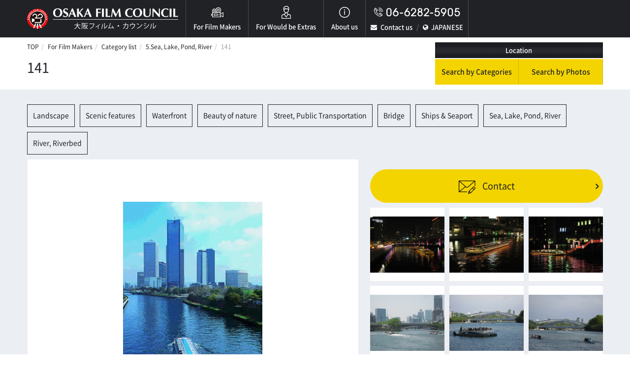

--- FILE ---
content_type: text/html; charset=UTF-8
request_url: https://osaka-fc.jp/en/service/?mode=show&seq=141&s_category=5
body_size: 11908
content:
<!doctype html>
<html>
<head>

<!-- Google Tag Manager -->
<script>(function(w,d,s,l,i){w[l]=w[l]||[];w[l].push({'gtm.start':
new Date().getTime(),event:'gtm.js'});var f=d.getElementsByTagName(s)[0],
j=d.createElement(s),dl=l!='dataLayer'?'&l='+l:'';j.async=true;j.src=
'https://www.googletagmanager.com/gtm.js?id='+i+dl;f.parentNode.insertBefore(j,f);
})(window,document,'script','dataLayer','GTM-NTPFKG6');</script>
<!-- End Google Tag Manager -->

<meta charset="utf-8">
<meta name="viewport" content="width=device-width, initial-scale=1">
<meta name="format-detection" content="telephone=no">
<meta name="keywords" content="movies,Drama,TV program,ＣＭ,Video production">
<meta name="description" content="大阪フィルム・カウンシルの公式サイトです！大阪FCはフィルムコミッションで、映画・ドラマ・ＴＶ番組・ＣＭ・スチールなど様々な映像制作に際しての各種サービスを提供しております。大阪府全体が支援地域です。大阪での撮影に関しては大阪FCにご相談ください！">
<title>141 | 5.Sea, Lake, Pond, River | Category list | For Film Makers | OSAKA FILM COUNCIL</title>
<link rel="apple-touch-icon" sizes="180x180" href="../common/favicons/apple-touch-icon.png">
<link rel="icon" type="image/png" href="../common/favicons/favicon-32x32.png" sizes="32x32">
<link rel="icon" type="image/png" href="../common/favicons/favicon-16x16.png" sizes="16x16">
<link rel="manifest" href="../common/favicons/manifest.json">
<link rel="shortcut icon" href="../common/favicons/favicon.ico">
<meta name="msapplication-config" content="common/favicons/browserconfig.xml">
<meta name="theme-color" content="#ffffff">
<link rel="stylesheet" href="../common/css/kube.css"/>
<link rel="stylesheet" href="../common/css/base.css"/>
<link rel="stylesheet" href="../common/css/common.css"/>
<link rel="stylesheet" href="../common/css/inner.css"/>
<link rel="stylesheet" href="../common/css/jquery.last-sidebar.css"/>
<link rel="stylesheet" href="../common/css/jquery.lightslider.css"/>
<link rel="stylesheet" href="../common/css/jquery.lightgallery.css"/>
<link rel="stylesheet" href="../common/css/detail.css"/>
<link rel="stylesheet" href="../common/fonts/noto.css"/>
<link rel="stylesheet" href="../common/fonts/font-awesome.css"/>
<link rel="stylesheet" href="https://fonts.googleapis.com/css?family=Comfortaa">
<!--[if lte IE 9]><link rel="stylesheet" href="../common/css/ie9.css"/><![endif]-->
<script src="../common/js/jquery.js"></script>
<script src="../common/js/jquery.data-img.js"></script>
<script src="../common/js/jquery.matchHeight.js"></script>
<script src="../common/js/jquery.last-sidebar.js"></script>
<script src="../common/js/jquery.dotdotdot.js"></script>
<script src="../common/js/jquery.lightslider.js"></script>
<script src="../common/js/jquery.lightgallery.js"></script>
<script src="../common/js/jquery.lg-thumbnail.js"></script>
<script src="../common/js/common.js"></script>
<script src="../common/js/tpl.js"></script>
</head>
<body id="page-top" class="detail-page">

<!-- Google Tag Manager (noscript) -->
<noscript><iframe src="https://www.googletagmanager.com/ns.html?id=GTM-NTPFKG6"
height="0" width="0" style="display:none;visibility:hidden"></iframe></noscript>
<!-- End Google Tag Manager (noscript) -->

<!-- ▼▼▼ヘッダー start▼▼▼ --> 
<script type="text/javascript">header();</script> 
<!-- ▲▲▲ヘッダー end▲▲▲ -->

<div class="wrap">
	<div class="row breadcrumbs-wrap">
		<div class="col col-5">
			<nav class="breadcrumbs">
				<ul>
					<li><a href="../">TOP</a></li>
					<li><a href="../location/">For Film Makers</a></li>
					<li><a href="./">Category list</a></li>
					<li><a href="/en/service/index.php?mode=view&s_category=5">5.Sea, Lake, Pond, River</a></li>
					<li><span>141</span></li>
				</ul>
			</nav>
			<h1 class="title">141</h1>
		</div>
		<!-- ▼▼▼検索 start▼▼▼ --> 
		<script type="text/javascript">search();</script> 
		<!-- ▲▲▲検索 end▲▲▲ --> 
	</div>
</div>
<div class="content">
	<div class="wrap">
		<div class="tag-area group">
			<ul>
				<li><a href="/en/service/index.php?mode=view&s_category=1">Landscape </a></li>
				<li><a href="/en/service/index.php?mode=view&s_category=1&s_subcategory=101">Scenic features</a></li>
				<li><a href="/en/service/index.php?mode=view&s_category=1&s_subcategory=103">Waterfront</a></li>
				<li><a href="/en/service/index.php?mode=view&s_category=1&s_subcategory=105">Beauty of nature</a></li>
				<li><a href="/en/service/index.php?mode=view&s_category=2">Street, Public Transportation </a></li>
				<li><a href="/en/service/index.php?mode=view&s_category=2&s_subcategory=203">Bridge</a></li>
				<li><a href="/en/service/index.php?mode=view&s_category=2&s_subcategory=206">Ships & Seaport</a></li>
				<li><a href="/en/service/index.php?mode=view&s_category=5">Sea, Lake, Pond, River </a></li>
				<li><a href="/en/service/index.php?mode=view&s_category=5&s_subcategory=504">River, Riverbed</a></li>
			</ul>
		</div>
		<div class="row gutters box">
			<div class="col col-7">
				<ul id="lightSlider">
					<li data-thumb="/upload/location/i0141-1.jpg"><img src="/upload/location/i0141-1.jpg" alt="141" /></li>
				</ul>
			</div>
			<div class="col col-5">
				<p class="spot-name"></p>
				<div class="btn-area">
					<div class="box"><a href="../request_form/?photo_number=141" class="button yellow"> <span><img src="../common/img/icon10.png" alt="contact"></span> Contact </a> </div>
				</div>
				<div id="lightgallery" class="row gutters spot-list mobile-50">
					<a class="col col-4" href="/upload/location_add/a3649.jpg"><div class="box">
						<div class="img"><img src="/upload/location_add/a3649.jpg" alt="アクアライナー・イルミネーションクルーズ"></div>
					</div></a>
					<a class="col col-4" href="/upload/location_add/a3644.jpg"><div class="box">
						<div class="img"><img src="/upload/location_add/a3644.jpg" alt="アクアライナー・イルミネーションクルーズ"></div>
					</div></a>
					<a class="col col-4" href="/upload/location_add/a3632.jpg"><div class="box">
						<div class="img"><img src="/upload/location_add/a3632.jpg" alt="アクアライナー・イルミネーションクルーズ"></div>
					</div></a>
					<a class="col col-4" href="/upload/location_add/a2378.jpg"><div class="box">
						<div class="img"><img src="/upload/location_add/a2378.jpg" alt="アクアライナー、水都号アクアmini"></div>
					</div></a>
					<a class="col col-4" href="/upload/location_add/a2317.jpg"><div class="box">
						<div class="img"><img src="/upload/location_add/a2317.jpg" alt="大川・さくらクルーズ（アクアmini）"></div>
					</div></a>
					<a class="col col-4" href="/upload/location_add/a2278.jpg"><div class="box">
						<div class="img"><img src="/upload/location_add/a2278.jpg" alt="大川、桜宮橋、アクアライナー"></div>
					</div></a>
					<a class="col col-4" href="/upload/location_add/a2271.jpg"><div class="box">
						<div class="img"><img src="/upload/location_add/a2271.jpg" alt="大川・さくらクルーズ（アクアmini）"></div>
					</div></a>
					<a class="col col-4" href="/upload/location_add/a2251.jpg"><div class="box">
						<div class="img"><img src="/upload/location_add/a2251.jpg" alt="大川、アクアライナー"></div>
					</div></a>
					<a class="col col-4" href="/upload/location_add/a2246.jpg"><div class="box">
						<div class="img"><img src="/upload/location_add/a2246.jpg" alt="大川、水都号アクアmini"></div>
					</div></a>
					<a class="col col-4" href="/upload/location_add/a2245.jpg"><div class="box">
						<div class="img"><img src="/upload/location_add/a2245.jpg" alt="八軒家浜船着場、アクアライナー"></div>
					</div></a>
					<a class="col col-4" href="/upload/location_add/a2244.jpg"><div class="box">
						<div class="img"><img src="/upload/location_add/a2244.jpg" alt="八軒家浜船着場、アクアライナー、他"></div>
					</div></a>
					<a class="col col-4" href="/upload/location_add/a2242.jpg"><div class="box">
						<div class="img"><img src="/upload/location_add/a2242.jpg" alt="八軒家浜船着場、アクアライナー、他"></div>
					</div></a>
					<a class="col col-4" href="/upload/location_add/a2238.jpg"><div class="box">
						<div class="img"><img src="/upload/location_add/a2238.jpg" alt=" "></div>
					</div></a>
					<a class="col col-4" href="/upload/location_add/a2237.jpg"><div class="box">
						<div class="img"><img src="/upload/location_add/a2237.jpg" alt="八軒家浜船着場、アクアライナー、他"></div>
					</div></a>
					<a class="col col-4" href="/upload/location_add/a2231.jpg"><div class="box">
						<div class="img"><img src="/upload/location_add/a2231.jpg" alt="八軒家浜船着場、水都号アクアmimi、他"></div>
					</div></a>
					<a class="col col-4" href="/upload/location_add/a2229.jpg"><div class="box">
						<div class="img"><img src="/upload/location_add/a2229.jpg" alt="八軒家浜船着場、水都号アクアmimi、他"></div>
					</div></a>
					<a class="col col-4" href="/upload/location_add/a2228.jpg"><div class="box">
						<div class="img"><img src="/upload/location_add/a2228.jpg" alt="八軒家浜船着場、水都号アクアmimi、他"></div>
					</div></a>
					<a class="col col-4" href="/upload/location_add/a2227.jpg"><div class="box">
						<div class="img"><img src="/upload/location_add/a2227.jpg" alt="八軒家浜船着場、アクアライナー"></div>
					</div></a>
					<a class="col col-4" href="/upload/location_add/a2226.jpg"><div class="box">
						<div class="img"><img src="/upload/location_add/a2226.jpg" alt="八軒家浜船着場、水都号アクアmimi、他"></div>
					</div></a>
					<a class="col col-4" href="/upload/location_add/a1223.jpg"><div class="box">
						<div class="img"><img src="/upload/location_add/a1223.jpg" alt=" "></div>
					</div></a>
					<a class="col col-4" href="/upload/location_add/a1221.jpg"><div class="box">
						<div class="img"><img src="/upload/location_add/a1221.jpg" alt="大川、水上バス "></div>
					</div></a>
					<a class="col col-4" href="/upload/location_add/a1218.jpg"><div class="box">
						<div class="img"><img src="/upload/location_add/a1218.jpg" alt="  "></div>
					</div></a>
					<a class="col col-4" href="/upload/location_add/a1045.jpg"><div class="box">
						<div class="img"><img src="/upload/location_add/a1045.jpg" alt="大川・桜の宮橋（銀橋）、水上バス"></div>
					</div></a>
					<a class="col col-4" href="/upload/location_add/a1044.jpg"><div class="box">
						<div class="img"><img src="/upload/location_add/a1044.jpg" alt="大川・OAP、桜の宮橋（銀橋）、水上バス"></div>
					</div></a>
					<a class="col col-4" href="/upload/location_add/a1043.jpg"><div class="box">
						<div class="img"><img src="/upload/location_add/a1043.jpg" alt="大川・OMMビル、川崎橋、水上バス"></div>
					</div></a>
					<a class="col col-4" href="/upload/location_add/a1042.jpg"><div class="box">
						<div class="img"><img src="/upload/location_add/a1042.jpg" alt="大川・OMMビル、川崎橋、水上バス"></div>
					</div></a>
				</div>
			</div>
		</div>
		<!-- / .row gutters -->
		<div class="back-button"> <a class="button secondary round outline" onclick="javascript:history.back()">Return</a> </div>
	</div>
	<!-- / .wrap --> 
</div>
<!-- ▼▼▼フッター start▼▼▼ --> 
<script type="text/javascript">footer();</script> 
<!-- ▲▲▲フッター end▲▲▲ -->
</body>
</html>


--- FILE ---
content_type: text/html
request_url: https://osaka-fc.jp/en/common/tpl/header.html?_=1769037768281
body_size: 2021
content:
<p class="page-top"><a href="#page-top"><i class="fa fa-angle-up" aria-hidden="true"></i></a></p>
<header>
	<div class="wrap">
		<div class="logo_sp"><a href="../"><img src="../common/img/logo.png" alt="OSAKA FILM COUNCIL"></a></div>
		<p class="triggerBtn"> <a href="#" id="menuTrigger"> <span></span> <span></span> <span></span> </a> </p>
		<div id="slideMenu">
			<nav class="group">
				<ul class="globalNavi">
					<li class="logo"><a href="../"><img src="../common/img/logo.png" alt="OSAKA FILM COUNCIL"></a></li>
					<li><a href="../location/">
						<div class="icon"> <img src="../common/img/nav01.png" alt="For Film Makers"></div>
						For Film Makers</a></li>
					<li><a href="../entry/">
						<div class="icon"> <img src="../common/img/nav02.png" alt="For Would be Extras"></div>
						For Would be Extras</a></li>
					<li><a href="../council/">
						<div class="icon"> <img src="../common/img/nav04.png" alt="About us"></div>
						About us</a></li>
					<li class="tel">
						<p><span data-action="call" data-tel="06-6282-5905"><img src="../common/img/tel.png" alt="06-6282-5905"></span></p>
						<ul>
							<li> 
								<script type="text/javascript">
					function converter(M){
					var str="", str_as="";
					for(var i=0;i<M.length;i++){
					str_as = M.charCodeAt(i);
					str += String.fromCharCode(str_as + 1);
					}
					return str;
					}
					function mail_to(k_1,k_2)
					{eval(String.fromCharCode(108,111,99,97,116,105,111,110,46,104,114,101,102,32,
					61,32,39,109,97,105,108,116,111,58) 
					+ escape(k_1) + 
					converter(String.fromCharCode(104,109,101,110,63,110,114,96,106,96,44,101,98,45,105,111,
					62,114,116,97,105,100,98,115,60)) 
					+ escape(k_2) + "'");} 
					document.write('<a href=JavaScript:mail_to("","")><i class="fa fa-envelope" aria-hidden="true"><\/i>Contact us<\/a>');
				</script> </li>
							<li><a href="../../"><i class="fa fa-globe" aria-hidden="true"></i>JAPANESE</a></li>
						</ul>
					</li>
				</ul>
			</nav>
		</div>
	</div>
</header>

--- FILE ---
content_type: text/css
request_url: https://osaka-fc.jp/en/common/css/inner.css
body_size: 4870
content:
@charset "utf-8";
/* CSS Document */

/*------------------------

パンくず

------------------------*/

.breadcrumbs{
    margin-bottom: 10px;
    font-size: 12px;
}

.breadcrumbs ul {
    display: initial;
}

.breadcrumbs ul li{
    display: inline-block;
}

@media only screen and (max-width: 1279px){
    .breadcrumbs-wrap .col-5{
        width: 100%;
    }
}
.breadcrumbs span,
.breadcrumbs a{
    white-space: normal;
    word-wrap: break-word;
	padding: 0;
}

.breadcrumbs a{
    color: #202226;
    text-decoration: none;
    border-bottom: 1px solid transparent;
}

.breadcrumbs li:after {
    padding: 0 5px;
}

@media (min-width: 1025px){
    .breadcrumbs a:hover{
        text-decoration: underline;
    }
}
.breadcrumbs span{
    color: #9aa0ac;
}

@media (max-width: 767px){
    .breadcrumbs ul{
        display: inherit;
        clear: both;
        width: 100%;
        margin-bottom: 0;

        align-items: stretch;
    }
    .breadcrumbs li{
        float: left;
    }
    .breadcrumbs li a{
        float: left;
        margin: 0;
        padding: 0;
    }
    .breadcrumbs li:after{
        display: inherit;
        float: left;
        margin: 0 5px;
    }
}
/*------------------------

ページタイトル

------------------------*/
h1.title{
    margin-bottom: 0;
    padding-bottom: 21px;
    color: #202226;
    font-size: 27px;
    font-weight: 400;
    line-height: 1.61;
}

@media only screen and (max-width: 767px){
    h1.title{
        clear: both;
        padding-bottom: 10px;
    }
}
h2.sub-title,
.sub-title{
    margin-bottom: 10px;
    padding: 7px 20px;
    color: #fff;
    background-color: #282a2f;
    font-size: 18px;
    font-weight: 600;
    line-height: 1.61;
}
.headline{
    margin-bottom: 10px;
    font-size: 18px;
    font-weight: bold;
}
/*------------------------

前の画面に戻るボタン

------------------------*/

.back-button{
    text-align: center;
}
.back-button a::before{
    position: absolute;
    top: 50%;
    left: 0.5em;
    margin-top: -9px;
    content: "\f104";
    font-family: "FontAwesome";
    font-size: 1.8rem;
    font-weight: bold;
}
.back-button a::after{
    display: none;
}
/*------------------------

検索ボタン

------------------------*/

.creator .title,
.common .title{
    padding: 7px;
    text-align: center;
    color: #fff;
    background-image: url(../img/title.png);
    background-repeat: no-repeat;
    background-position: center top;
    font-size: 13px;
    font-weight: 500;
}
.creator a{
    display: block;
    padding: 15px 0;
    text-align: center;
    color: #202226;
    border-right: 1px solid #cdb200;
    background-color: #f4d400;
    font-size: 14px;
    font-weight: 500;
    text-decoration: none;
}

@media (max-width: 767px){
    .creator a{
        border-right: 0;
        border-bottom: 1px solid #cdb200;
    }
}

@media (min-width: 1025px){
    .creator a:hover{
        background-color: #fbe134;
    }
}
.common a{
    display: block;
    padding: 15px 0;
    text-align: center;
    color: #fff;
    border-right: 1px solid #244bc6;
    background-color: #4269e3;
    font-size: 14px;
    font-weight: 500;
    text-decoration: none;
}

@media (max-width: 767px){
    .common a{
        border-right: 0;
        border-bottom: 1px solid #244bc6;
    }
}

@media (min-width: 1025px){
    .common a:hover{
        background-color: #6789f3;
    }
}
.search-box{
    margin-bottom: 10px;
}
/*------------------------

タグエリア

------------------------*/

.tag-area ul{
    margin: 0;
}
.tag-area ul li{
    float: left;
    margin-right: 10px;
    list-style-type: none;
}
.tag-area ul li a{
    display: block;
    margin-bottom: 10px;
    padding: 11px;
    color: #202226;
    border-width: 1px;
    border-style: solid;
    border-color: #202226;
    text-decoration: none;
}
.tag-area ul li a span{
    font-size: 11px;
}
.data-page .tag-area ul li a,
.request_form-page .tag-area ul li a,
.company_search-page .tag-area ul li a,
.directly_form-page .tag-area ul li a{
    padding: 7px;
}

@media (max-width: 767px){
    .tag-area ul li a{
        padding: 12px;
        font-size: 12px;
    }
}

@media (min-width: 1025px){
    .tag-area ul li a:hover{
        color: #fff;
        border-color: #fff;
        background-color: #202226;
    }
}
/*------------------------

大阪ロケ地マップ

------------------------*/
.word-search .input,
.word-search .select{
    margin-bottom: 10px;
}
.word-search input[type="submit"]{
    width: 80%;
}

@media (max-width: 767px){
    .word-search input[type="submit"]{
        width: 100%;
    }
}


--- FILE ---
content_type: text/css
request_url: https://osaka-fc.jp/en/common/css/jquery.lightgallery.css
body_size: 26097
content:
@charset "utf-8";
/* CSS Document */

/*! lightgallery - v1.3.9 - 2017-02-05
* http://sachinchoolur.github.io/lightGallery/
* Copyright (c) 2017 Sachin N; Licensed GPLv3 */
@font-face{
    font-family: "lg";
    font-weight: normal;
    font-style: normal;

    src: url("../fonts/lg.eot?n1z373");
    src: url("../fonts/lg.eot?#iefixn1z373") format("embedded-opentype"), url("../fonts/lg.woff?n1z373") format("woff"), url("../fonts/lg.ttf?n1z373") format("truetype"), url("../fonts/lg.svg?n1z373#lg") format("svg");
}
.lg-icon{
    font-family: "lg";
    font-weight: normal;
    font-style: normal;
    font-variant: normal;
    line-height: 1;
    text-transform: none;

    speak: none;
    /* Better Font Rendering =========== */
    -webkit-font-smoothing: antialiased;
    -moz-osx-font-smoothing: grayscale;
}
.lg-actions .lg-next,
.lg-actions .lg-prev{
    position: absolute;
    z-index: 1080;
    top: 50%;
    display: block;
    margin-top: -10px;
    padding: 8px 10px 9px;
    cursor: pointer;
    color: #999;
    border-radius: 2px;
    background-color: rgba(0, 0, 0, 0.45);
    font-size: 22px;
}
.lg-actions .lg-next.disabled,
.lg-actions .lg-prev.disabled{
    opacity: 0.5;
}
.lg-actions .lg-next:hover,
.lg-actions .lg-prev:hover{
    color: #fff;
}
.lg-actions .lg-next{
    right: 20px;
}
.lg-actions .lg-next:before{
    content: "\e095";
}
.lg-actions .lg-prev{
    left: 20px;
}
.lg-actions .lg-prev:after{
    content: "\e094";
}
@keyframes lg-right-end{
    0%{
        left: 0;
    }
    50%{
        left: -30px;
    }
    100%{
        left: 0;
    }
}
@keyframes lg-left-end{
    0%{
        left: 0;
    }
    50%{
        left: 30px;
    }
    100%{
        left: 0;
    }
}
.lg-outer.lg-right-end .lg-object{
    position: relative;
    -webkit-animation: lg-right-end 0.3s;
         -o-animation: lg-right-end 0.3s;
            animation: lg-right-end 0.3s;
}
.lg-outer.lg-left-end .lg-object{
    position: relative;
    -webkit-animation: lg-left-end 0.3s;
         -o-animation: lg-left-end 0.3s;
            animation: lg-left-end 0.3s;
}
.lg-toolbar{
    position: absolute;
    z-index: 1082;
    top: 0;
    left: 0;
    width: 100%;
    background-color: rgba(0, 0, 0, 0.45);
}
.lg-toolbar .lg-icon{
    float: right;
    width: 50px;
    height: 47px;
    padding: 10px 0;
    cursor: pointer;
    -webkit-transition: color 0.2s linear;
         -o-transition: color 0.2s linear;
            transition: color 0.2s linear;
    text-align: center;
    color: #999;
    outline: medium none;
    font-size: 24px;
    line-height: 27px;
    text-decoration: none !important;
}

@media only screen and (max-width: 767px){
    .lg-toolbar .lg-icon,
    .lg-toolbar .lg-download{
        display: inline-block;
        float: none;
    }
}
.lg-toolbar .lg-icon:hover{
    color: #fff;
}
.lg-toolbar .lg-close:after{
    content: "\e070";
}
.lg-toolbar .lg-download:after{
    content: "\e0f2";
}
.lg-sub-html{
    position: fixed;
    z-index: 1080;
    right: 0;
    bottom: 0;
    left: 0;
    padding: 10px 40px;
    text-align: center;
    color: #eee;
    background-color: rgba(0, 0, 0, 0.45);
    font-size: 16px;
}
.lg-sub-html h4{
    margin: 0;
    font-size: 13px;
    font-weight: bold;
}
.lg-sub-html p{
    margin: 5px 0 0;
    font-size: 12px;
}
#lg-counter{
    display: inline-block;
    padding-top: 12px;
    padding-left: 20px;
    vertical-align: middle;
    color: #999;
    font-size: 16px;
}

@media only screen and (max-width: 767px){
    #lg-counter{
        margin-top: -10px;
        padding-top: 0;
    }
}
.lg-toolbar,
.lg-prev,
.lg-next{
    -webkit-transition: -webkit-transform 0.35s cubic-bezier(0, 0, 0.25, 1) 0s, opacity 0.35s cubic-bezier(0, 0, 0.25, 1) 0s, color 0.2s linear;
       -moz-transition:    -moz-transform 0.35s cubic-bezier(0, 0, 0.25, 1) 0s, opacity 0.35s cubic-bezier(0, 0, 0.25, 1) 0s, color 0.2s linear;
         -o-transition:      -o-transform 0.35s cubic-bezier(0, 0, 0.25, 1) 0s, opacity 0.35s cubic-bezier(0, 0, 0.25, 1) 0s, color 0.2s linear;
            transition:         transform 0.35s cubic-bezier(0, 0, 0.25, 1) 0s, opacity 0.35s cubic-bezier(0, 0, 0.25, 1) 0s, color 0.2s linear;
    opacity: 1;
}
.lg-hide-items .lg-prev{
    -webkit-transform: translate3d(-10px, 0, 0);
            transform: translate3d(-10px, 0, 0);
    opacity: 0;
}
.lg-hide-items .lg-next{
    -webkit-transform: translate3d(10px, 0, 0);
            transform: translate3d(10px, 0, 0);
    opacity: 0;
}
.lg-hide-items .lg-toolbar{
    -webkit-transform: translate3d(0, -10px, 0);
            transform: translate3d(0, -10px, 0);
    opacity: 0;
}
body:not(.lg-from-hash) .lg-outer.lg-start-zoom .lg-object{
    -webkit-transition: -webkit-transform 250ms cubic-bezier(0, 0, 0.25, 1) 0s, opacity 250ms cubic-bezier(0, 0, 0.25, 1) !important;
       -moz-transition:    -moz-transform 250ms cubic-bezier(0, 0, 0.25, 1) 0s, opacity 250ms cubic-bezier(0, 0, 0.25, 1) !important;
         -o-transition:      -o-transform 250ms cubic-bezier(0, 0, 0.25, 1) 0s, opacity 250ms cubic-bezier(0, 0, 0.25, 1) !important;
            transition:         transform 250ms cubic-bezier(0, 0, 0.25, 1) 0s, opacity 250ms cubic-bezier(0, 0, 0.25, 1) !important;
    -webkit-transform: scale3d(0.5, 0.5, 0.5);
            transform: scale3d(0.5, 0.5, 0.5);
    -webkit-transform-origin: 50% 50%;
       -moz-transform-origin: 50% 50%;
        -ms-transform-origin: 50% 50%;
            transform-origin: 50% 50%;
    opacity: 0;
}
body:not(.lg-from-hash) .lg-outer.lg-start-zoom .lg-item.lg-complete .lg-object{
    -webkit-transform: scale3d(1, 1, 1);
            transform: scale3d(1, 1, 1);
    opacity: 1;
}
.lg-outer .lg-thumb-outer{
    position: absolute;
    z-index: 1080;
    bottom: 0;
    width: 100%;
    max-height: 350px;
    -webkit-transition: -webkit-transform 0.25s cubic-bezier(0, 0, 0.25, 1) 0s;
       -moz-transition:    -moz-transform 0.25s cubic-bezier(0, 0, 0.25, 1) 0s;
         -o-transition:      -o-transform 0.25s cubic-bezier(0, 0, 0.25, 1) 0s;
            transition:         transform 0.25s cubic-bezier(0, 0, 0.25, 1) 0s;
    -webkit-transform: translate3d(0, 100%, 0);
            transform: translate3d(0, 100%, 0);
    background-color: #0d0a0a;
}
.lg-outer .lg-thumb-outer.lg-grab .lg-thumb-item{
    cursor: -webkit-grab;
    cursor:    -moz-grab;
    cursor:      -o-grab;
    cursor:     -ms-grab;
    cursor:         grab;
}
.lg-outer .lg-thumb-outer.lg-grabbing .lg-thumb-item{
    cursor: move;
    cursor: -webkit-grabbing;
    cursor:    -moz-grabbing;
    cursor:      -o-grabbing;
    cursor:     -ms-grabbing;
    cursor:         grabbing;
}
.lg-outer .lg-thumb-outer.lg-dragging .lg-thumb{
    -webkit-transition-duration: 0s !important;
            transition-duration: 0s !important;
}
.lg-outer.lg-thumb-open .lg-thumb-outer{
    -webkit-transform: translate3d(0, 0%, 0);
            transform: translate3d(0, 0%, 0);
}
.lg-outer .lg-thumb{
    height: 100%;
    margin-bottom: -5px;
    padding: 10px 0;
}
.lg-outer .lg-thumb-item{
    float: left;
    overflow: hidden;
    height: 100%;
    margin-bottom: 5px;
    cursor: pointer;
    border: 2px solid #fff;
    border-radius: 5px;
    border-radius: 4px;
}

@media (min-width: 1025px){
    .lg-outer .lg-thumb-item{
        -webkit-transition: border-color 0.25s ease;
             -o-transition: border-color 0.25s ease;
                transition: border-color 0.25s ease;
    }
}
.lg-outer .lg-thumb-item.active,
.lg-outer .lg-thumb-item:hover{
    border-color: #a90707;
}
.lg-outer .lg-thumb-item img{
    width: 100%;
    height: 100%;

    object-fit: cover;
}
.lg-outer.lg-has-thumb .lg-item{
    padding-bottom: 120px;
}
.lg-outer.lg-can-toggle .lg-item{
    padding-bottom: 0;
}
.lg-outer.lg-pull-caption-up .lg-sub-html{
    -webkit-transition: bottom 0.25s ease;
         -o-transition: bottom 0.25s ease;
            transition: bottom 0.25s ease;
}
.lg-outer.lg-pull-caption-up.lg-thumb-open .lg-sub-html{
    bottom: 100px;
}
.lg-outer .lg-toogle-thumb{
    position: absolute;
    top: -39px;
    right: 20px;
    width: 50px;
    height: 39px;
    padding: 5px 0;
    cursor: pointer;
    text-align: center;
    color: #999;
    border-radius: 2px 2px 0 0;
    background-color: #0d0a0a;
    font-size: 24px;
    line-height: 27px;
}
.lg-outer .lg-toogle-thumb:after{
    content: "\e1ff";
}
.lg-outer .lg-toogle-thumb:hover{
    color: #fff;
}
.lg-outer .lg-video-cont{
    display: inline-block;
    width: 100%;
    max-width: 1140px;
    max-height: 100%;
    padding: 0 5px;
    vertical-align: middle;
}
.lg-outer .lg-video{
    position: relative;
    overflow: hidden;
    width: 100%;
    height: 0;
    padding-bottom: 56.25%;
}
.lg-outer .lg-video .lg-object{
    position: absolute;
    top: 0;
    left: 0;
    display: inline-block;
    width: 100% !important;
    height: 100% !important;
}
.lg-outer .lg-video .lg-video-play{
    position: absolute;
    z-index: 1080;
    top: 50%;
    left: 50%;
    width: 84px;
    height: 59px;
    margin-top: -30px;
    margin-left: -42px;
    cursor: pointer;
}
.lg-outer .lg-has-vimeo .lg-video-play{
    background: url("../img/vimeo-play.png") no-repeat scroll 0 0 transparent;
}
.lg-outer .lg-has-vimeo:hover .lg-video-play{
    background: url("../img/vimeo-play.png") no-repeat scroll 0 -58px transparent;
}
.lg-outer .lg-has-html5 .lg-video-play{
    width: 64px;
    height: 64px;
    margin-top: -32px;
    margin-left: -32px;
    opacity: 0.8;
    background: transparent url("../img/video-play.png") no-repeat scroll 0 0;
}
.lg-outer .lg-has-html5:hover .lg-video-play{
    opacity: 1;
}
.lg-outer .lg-has-youtube .lg-video-play{
    background: url("../img/youtube-play.png") no-repeat scroll 0 0 transparent;
}
.lg-outer .lg-has-youtube:hover .lg-video-play{
    background: url("../img/youtube-play.png") no-repeat scroll 0 -60px transparent;
}
.lg-outer .lg-video-object{
    position: absolute;
    top: 0;
    left: 0;
    width: 100% !important;
    height: 100% !important;
}
.lg-outer .lg-has-video .lg-video-object{
    visibility: hidden;
}
.lg-outer .lg-has-video.lg-video-playing .lg-object,
.lg-outer .lg-has-video.lg-video-playing .lg-video-play{
    display: none;
}
.lg-outer .lg-has-video.lg-video-playing .lg-video-object{
    visibility: visible;
}
.lg-progress-bar{
    position: absolute;
    z-index: 1083;
    top: 0;
    left: 0;
    width: 100%;
    height: 5px;
    -webkit-transition: opacity 0.08s ease 0s;
       -moz-transition: opacity 0.08s ease 0s;
         -o-transition: opacity 0.08s ease 0s;
            transition: opacity 0.08s ease 0s;
    opacity: 0;
    background-color: #333;
}
.lg-progress-bar .lg-progress{
    width: 0;
    height: 5px;
    background-color: #a90707;
}
.lg-progress-bar.lg-start .lg-progress{
    width: 100%;
}
.lg-show-autoplay .lg-progress-bar{
    opacity: 1;
}
.lg-autoplay-button:after{
    content: "\e01d";
}
.lg-show-autoplay .lg-autoplay-button:after{
    content: "\e01a";
}
.lg-outer.lg-css3.lg-zoom-dragging .lg-item.lg-complete.lg-zoomable .lg-img-wrap,
.lg-outer.lg-css3.lg-zoom-dragging .lg-item.lg-complete.lg-zoomable .lg-image{
    -webkit-transition-duration: 0s;
            transition-duration: 0s;
}
.lg-outer.lg-use-transition-for-zoom .lg-item.lg-complete.lg-zoomable .lg-img-wrap{
    -webkit-transition: -webkit-transform 0.3s cubic-bezier(0, 0, 0.25, 1) 0s;
       -moz-transition:    -moz-transform 0.3s cubic-bezier(0, 0, 0.25, 1) 0s;
         -o-transition:      -o-transform 0.3s cubic-bezier(0, 0, 0.25, 1) 0s;
            transition:         transform 0.3s cubic-bezier(0, 0, 0.25, 1) 0s;
}
.lg-outer.lg-use-left-for-zoom .lg-item.lg-complete.lg-zoomable .lg-img-wrap{
    -webkit-transition: left 0.3s cubic-bezier(0, 0, 0.25, 1) 0s, top 0.3s cubic-bezier(0, 0, 0.25, 1) 0s;
       -moz-transition: left 0.3s cubic-bezier(0, 0, 0.25, 1) 0s, top 0.3s cubic-bezier(0, 0, 0.25, 1) 0s;
         -o-transition: left 0.3s cubic-bezier(0, 0, 0.25, 1) 0s, top 0.3s cubic-bezier(0, 0, 0.25, 1) 0s;
            transition: left 0.3s cubic-bezier(0, 0, 0.25, 1) 0s, top 0.3s cubic-bezier(0, 0, 0.25, 1) 0s;
}
.lg-outer .lg-item.lg-complete.lg-zoomable .lg-img-wrap{
    -webkit-transform: translate3d(0, 0, 0);
            transform: translate3d(0, 0, 0);

    -webkit-backface-visibility: hidden;
       -moz-backface-visibility: hidden;
            backface-visibility: hidden;
}
.lg-outer .lg-item.lg-complete.lg-zoomable .lg-image{
    -webkit-transition: -webkit-transform 0.3s cubic-bezier(0, 0, 0.25, 1) 0s, opacity 0.15s !important;
       -moz-transition:    -moz-transform 0.3s cubic-bezier(0, 0, 0.25, 1) 0s, opacity 0.15s !important;
         -o-transition:      -o-transform 0.3s cubic-bezier(0, 0, 0.25, 1) 0s, opacity 0.15s !important;
            transition:         transform 0.3s cubic-bezier(0, 0, 0.25, 1) 0s, opacity 0.15s !important;
    -webkit-transform: scale3d(1, 1, 1);
            transform: scale3d(1, 1, 1);
    -webkit-transform-origin: 0 0;
       -moz-transform-origin: 0 0;
        -ms-transform-origin: 0 0;
            transform-origin: 0 0;

    -webkit-backface-visibility: hidden;
       -moz-backface-visibility: hidden;
            backface-visibility: hidden;
}
#lg-zoom-in:after{
    content: "\e311";
}
#lg-actual-size{
    font-size: 20px;
}
#lg-actual-size:after{
    content: "\e033";
}
#lg-zoom-out{
    opacity: 0.5;
}
#lg-zoom-out:after{
    content: "\e312";
}
.lg-zoomed #lg-zoom-out{
    opacity: 1;
}
.lg-outer .lg-pager-outer{
    position: absolute;
    z-index: 1080;
    right: 0;
    bottom: 60px;
    left: 0;
    height: 10px;
    text-align: center;
}
.lg-outer .lg-pager-outer.lg-pager-hover .lg-pager-cont{
    overflow: visible;
}
.lg-outer .lg-pager-cont{
    position: relative;
    display: inline-block;
    overflow: hidden;
    margin: 0 5px;
    cursor: pointer;
    vertical-align: top;
}
.lg-outer .lg-pager-cont:hover .lg-pager-thumb-cont{
    -webkit-transform: translate3d(0, 0, 0);
            transform: translate3d(0, 0, 0);
    opacity: 1;
}
.lg-outer .lg-pager-cont.lg-pager-active .lg-pager{
    box-shadow: 0 0 0 2px white inset;
}
.lg-outer .lg-pager-thumb-cont{
    position: absolute;
    bottom: 100%;
    left: 0;
    width: 120px;
    height: 83px;
    margin-bottom: 20px;
    margin-left: -60px;
    padding: 5px;
    -webkit-transition: opacity 0.15s ease 0s, -webkit-transform 0.15s ease 0s;
       -moz-transition: opacity 0.15s ease 0s, -moz-transform 0.15s ease 0s;
         -o-transition: opacity 0.15s ease 0s, -o-transform 0.15s ease 0s;
            transition: opacity 0.15s ease 0s, transform 0.15s ease 0s;
    -webkit-transform: translate3d(0, 5px, 0);
            transform: translate3d(0, 5px, 0);
    opacity: 0;
    color: #fff;
    border-radius: 3px;
    background-color: #fff;
}
.lg-outer .lg-pager-thumb-cont img{
    width: 100%;
    height: 100%;
}
.lg-outer .lg-pager{
    display: block;
    width: 12px;
    height: 12px;
    -webkit-transition: box-shadow 0.3s ease 0s;
         -o-transition: box-shadow 0.3s ease 0s;
            transition: box-shadow 0.3s ease 0s;
    border-radius: 50%;
    background-color: rgba(255, 255, 255, 0.5);
    box-shadow: 0 0 0 8px rgba(255, 255, 255, 0.7) inset;
}
.lg-outer .lg-pager:hover,
.lg-outer .lg-pager:focus{
    box-shadow: 0 0 0 8px white inset;
}
.lg-outer .lg-caret{
    position: absolute;
    bottom: -10px;
    left: 50%;
    display: inline-block;
    width: 0;
    height: 0;
    margin-left: -5px;
    vertical-align: middle;
    border-top: 10px dashed;
    border-right: 10px solid transparent;
    border-left: 10px solid transparent;
}
.lg-fullscreen:after{
    content: "\e20c";
}
.lg-fullscreen-on .lg-fullscreen:after{
    content: "\e20d";
}
.lg-outer #lg-dropdown-overlay{
    position: fixed;
    z-index: 1081;
    top: 0;
    right: 0;
    bottom: 0;
    left: 0;
    visibility: hidden;
    cursor: default;
    -webkit-transition: visibility 0s linear 0.18s, opacity 0.18s linear 0s;
         -o-transition: visibility 0s linear 0.18s, opacity 0.18s linear 0s;
            transition: visibility 0s linear 0.18s, opacity 0.18s linear 0s;
    opacity: 0;
    background-color: rgba(0, 0, 0, 0.25);
}
.lg-outer.lg-dropdown-active .lg-dropdown,
.lg-outer.lg-dropdown-active #lg-dropdown-overlay{
    visibility: visible;
    -webkit-transition-delay: 0s;
            transition-delay: 0s;
    -webkit-transform: translate3d(0, 0px, 0);
       -moz-transform: translate3d(0, 0px, 0);
        -ms-transform: translate3d(0, 0px, 0);
         -o-transform: translate3d(0, 0px, 0);
            transform: translate3d(0, 0px, 0);
    opacity: 1;
}
.lg-outer.lg-dropdown-active #lg-share{
    color: #fff;
}
.lg-outer .lg-dropdown{
    position: absolute;
    top: 50px;
    right: 0;
    visibility: hidden;
    margin: 0;
    padding: 10px 0;
    list-style-type: none;
    -webkit-transition: -webkit-transform 0.18s linear 0s, visibility 0s linear 0.5s, opacity 0.18s linear 0s;
       -moz-transition:    -moz-transform 0.18s linear 0s, visibility 0s linear 0.5s, opacity 0.18s linear 0s;
         -o-transition:      -o-transform 0.18s linear 0s, visibility 0s linear 0.5s, opacity 0.18s linear 0s;
            transition:         transform 0.18s linear 0s, visibility 0s linear 0.5s, opacity 0.18s linear 0s;
    -webkit-transform: translate3d(0, 5px, 0);
       -moz-transform: translate3d(0, 5px, 0);
        -ms-transform: translate3d(0, 5px, 0);
         -o-transform: translate3d(0, 5px, 0);
            transform: translate3d(0, 5px, 0);
    text-align: left;
    opacity: 0;
    border-radius: 2px;
    background-color: #fff;
    font-size: 14px;
}
.lg-outer .lg-dropdown:after{
    position: absolute;
    top: -16px;
    right: 16px;
    display: block;
    width: 0;
    height: 0;
    content: "";
    border: 8px solid transparent;
    border-bottom-color: #fff;
}
.lg-outer .lg-dropdown > li:last-child{
    margin-bottom: 0;
}
.lg-outer .lg-dropdown > li:hover a,
.lg-outer .lg-dropdown > li:hover .lg-icon{
    color: #333;
}
.lg-outer .lg-dropdown a{
    display: block;
    padding: 4px 12px;
    color: #333;
    white-space: pre;
    font-family: "Open Sans", "Helvetica Neue", Helvetica, Arial, sans-serif;
    font-size: 12px;
}
.lg-outer .lg-dropdown a:hover{
    background-color: rgba(0, 0, 0, 0.07);
}
.lg-outer .lg-dropdown .lg-dropdown-text{
    display: inline-block;
    margin-top: -3px;
    vertical-align: middle;
    line-height: 1;
}
.lg-outer .lg-dropdown .lg-icon{
    display: inline-block;
    float: none;
    width: auto;
    height: auto;
    margin-right: 8px;
    padding: 0;
    vertical-align: middle;
    color: #333;
    font-size: 20px;
    line-height: 1;
}
.lg-outer #lg-share{
    position: relative;
}
.lg-outer #lg-share:after{
    content: "\e80d";
}
.lg-outer #lg-share-facebook .lg-icon{
    color: #3b5998;
}
.lg-outer #lg-share-facebook .lg-icon:after{
    content: "\e901";
}
.lg-outer #lg-share-twitter .lg-icon{
    color: #00aced;
}
.lg-outer #lg-share-twitter .lg-icon:after{
    content: "\e904";
}
.lg-outer #lg-share-googleplus .lg-icon{
    color: #dd4b39;
}
.lg-outer #lg-share-googleplus .lg-icon:after{
    content: "\e902";
}
.lg-outer #lg-share-pinterest .lg-icon{
    color: #cb2027;
}
.lg-outer #lg-share-pinterest .lg-icon:after{
    content: "\e903";
}
.lg-group:after{
    display: table;
    clear: both;
    content: "";
}
.lg-outer{
    position: fixed;
    z-index: 1050;
    top: 0;
    left: 0;
    width: 100%;
    height: 100%;
    -webkit-transition: opacity 0.15s ease 0s;
         -o-transition: opacity 0.15s ease 0s;
            transition: opacity 0.15s ease 0s;
    opacity: 0;
}
.lg-outer *{
    -webkit-box-sizing: border-box;
       -moz-box-sizing: border-box;
            box-sizing: border-box;
}
.lg-outer.lg-visible{
    opacity: 1;
}
.lg-outer.lg-css3 .lg-item.lg-prev-slide,
.lg-outer.lg-css3 .lg-item.lg-next-slide,
.lg-outer.lg-css3 .lg-item.lg-current{
    -webkit-transition-timing-function: inherit !important;
            transition-timing-function: inherit !important;
    -webkit-transition-duration: inherit !important;
            transition-duration: inherit !important;
}
.lg-outer.lg-css3.lg-dragging .lg-item.lg-prev-slide,
.lg-outer.lg-css3.lg-dragging .lg-item.lg-next-slide,
.lg-outer.lg-css3.lg-dragging .lg-item.lg-current{
    -webkit-transition-duration: 0s !important;
            transition-duration: 0s !important;
    opacity: 1;
}
.lg-outer.lg-grab img.lg-object{
    cursor: -webkit-grab;
    cursor:    -moz-grab;
    cursor:      -o-grab;
    cursor:     -ms-grab;
    cursor:         grab;
}
.lg-outer.lg-grabbing img.lg-object{
    cursor: move;
    cursor: -webkit-grabbing;
    cursor:    -moz-grabbing;
    cursor:      -o-grabbing;
    cursor:     -ms-grabbing;
    cursor:         grabbing;
}
.lg-outer .lg{
    position: relative;
    overflow: hidden;
    width: 100%;
    max-width: 100%;
    height: 100%;
    max-height: 100%;
    margin-right: auto;
    margin-left: auto;
}
.lg-outer .lg-inner{
    position: absolute;
    top: 0;
    left: 0;
    width: 100%;
    height: 100%;
    white-space: nowrap;
}
.lg-outer .lg-item{
    display: none !important;
    background: url("../img/loading.gif") no-repeat scroll center center transparent;
}
.lg-outer.lg-css3 .lg-prev-slide,
.lg-outer.lg-css3 .lg-current,
.lg-outer.lg-css3 .lg-next-slide{
    display: inline-block !important;
}
.lg-outer.lg-css .lg-current{
    display: inline-block !important;
}
.lg-outer .lg-item,
.lg-outer .lg-img-wrap{
    position: absolute;
    display: inline-block;
    width: 100%;
    height: 100%;
    text-align: center;
}
.lg-outer .lg-item:before,
.lg-outer .lg-img-wrap:before{
    display: inline-block;
    width: 1px;
    height: 50%;
    margin-right: -1px;
    content: "";
}
.lg-outer .lg-img-wrap{
    position: absolute;
    top: 0;
    right: 0;
    bottom: 0;
    left: 0;
    padding: 0 5px;
}
.lg-outer .lg-item.lg-complete{
    background-image: none;
}
.lg-outer .lg-item.lg-current{
    z-index: 1060;
}
.lg-outer .lg-image{
    display: inline-block;
    width: auto !important;
    max-width: 100%;
    height: auto !important;
    max-height: 100%;
    vertical-align: middle;
}
.lg-outer.lg-show-after-load .lg-item .lg-object,
.lg-outer.lg-show-after-load .lg-item .lg-video-play{
    -webkit-transition: opacity 0.15s ease 0s;
         -o-transition: opacity 0.15s ease 0s;
            transition: opacity 0.15s ease 0s;
    opacity: 0;
}
.lg-outer.lg-show-after-load .lg-item.lg-complete .lg-object,
.lg-outer.lg-show-after-load .lg-item.lg-complete .lg-video-play{
    opacity: 1;
}
.lg-outer .lg-empty-html{
    display: none;
}
.lg-outer.lg-hide-download #lg-download{
    display: none;
}
.lg-backdrop{
    position: fixed;
    z-index: 1040;
    top: 0;
    right: 0;
    bottom: 0;
    left: 0;
    -webkit-transition: opacity 0.15s ease 0s;
         -o-transition: opacity 0.15s ease 0s;
            transition: opacity 0.15s ease 0s;
    opacity: 0;
    background-color: #000;
}
.lg-backdrop.in{
    opacity: 1;
}
.lg-css3.lg-no-trans .lg-prev-slide,
.lg-css3.lg-no-trans .lg-next-slide,
.lg-css3.lg-no-trans .lg-current{
    -webkit-transition: none 0s ease 0s !important;
       -moz-transition: none 0s ease 0s !important;
         -o-transition: none 0s ease 0s !important;
            transition: none 0s ease 0s !important;
}
.lg-css3.lg-use-css3 .lg-item{
    -webkit-backface-visibility: hidden;
       -moz-backface-visibility: hidden;
            backface-visibility: hidden;
}
.lg-css3.lg-use-left .lg-item{
    -webkit-backface-visibility: hidden;
       -moz-backface-visibility: hidden;
            backface-visibility: hidden;
}
.lg-css3.lg-fade .lg-item{
    opacity: 0;
}
.lg-css3.lg-fade .lg-item.lg-current{
    opacity: 1;
}
.lg-css3.lg-fade .lg-item.lg-prev-slide,
.lg-css3.lg-fade .lg-item.lg-next-slide,
.lg-css3.lg-fade .lg-item.lg-current{
    -webkit-transition: opacity 0.1s ease 0s;
       -moz-transition: opacity 0.1s ease 0s;
         -o-transition: opacity 0.1s ease 0s;
            transition: opacity 0.1s ease 0s;
}
.lg-css3.lg-slide.lg-use-css3 .lg-item{
    opacity: 0;
}
.lg-css3.lg-slide.lg-use-css3 .lg-item.lg-prev-slide{
    -webkit-transform: translate3d(-100%, 0, 0);
            transform: translate3d(-100%, 0, 0);
}
.lg-css3.lg-slide.lg-use-css3 .lg-item.lg-next-slide{
    -webkit-transform: translate3d(100%, 0, 0);
            transform: translate3d(100%, 0, 0);
}
.lg-css3.lg-slide.lg-use-css3 .lg-item.lg-current{
    -webkit-transform: translate3d(0, 0, 0);
            transform: translate3d(0, 0, 0);
    opacity: 1;
}
.lg-css3.lg-slide.lg-use-css3 .lg-item.lg-prev-slide,
.lg-css3.lg-slide.lg-use-css3 .lg-item.lg-next-slide,
.lg-css3.lg-slide.lg-use-css3 .lg-item.lg-current{
    -webkit-transition: -webkit-transform 1s cubic-bezier(0, 0, 0.25, 1) 0s, opacity 0.1s ease 0s;
       -moz-transition:    -moz-transform 1s cubic-bezier(0, 0, 0.25, 1) 0s, opacity 0.1s ease 0s;
         -o-transition:      -o-transform 1s cubic-bezier(0, 0, 0.25, 1) 0s, opacity 0.1s ease 0s;
            transition:         transform 1s cubic-bezier(0, 0, 0.25, 1) 0s, opacity 0.1s ease 0s;
}
.lg-css3.lg-slide.lg-use-left .lg-item{
    position: absolute;
    left: 0;
    opacity: 0;
}
.lg-css3.lg-slide.lg-use-left .lg-item.lg-prev-slide{
    left: -100%;
}
.lg-css3.lg-slide.lg-use-left .lg-item.lg-next-slide{
    left: 100%;
}
.lg-css3.lg-slide.lg-use-left .lg-item.lg-current{
    left: 0;
    opacity: 1;
}
.lg-css3.lg-slide.lg-use-left .lg-item.lg-prev-slide,
.lg-css3.lg-slide.lg-use-left .lg-item.lg-next-slide,
.lg-css3.lg-slide.lg-use-left .lg-item.lg-current{
    -webkit-transition: left 1s cubic-bezier(0, 0, 0.25, 1) 0s, opacity 0.1s ease 0s;
       -moz-transition: left 1s cubic-bezier(0, 0, 0.25, 1) 0s, opacity 0.1s ease 0s;
         -o-transition: left 1s cubic-bezier(0, 0, 0.25, 1) 0s, opacity 0.1s ease 0s;
            transition: left 1s cubic-bezier(0, 0, 0.25, 1) 0s, opacity 0.1s ease 0s;
}

.lg-sub-html {
    display: none;
}
